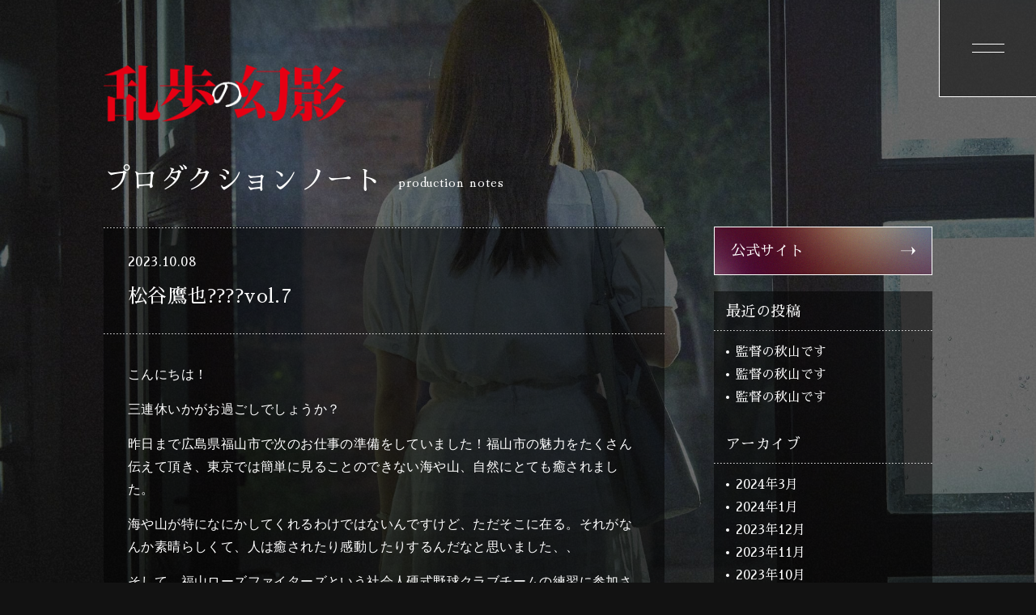

--- FILE ---
content_type: text/html; charset=UTF-8
request_url: https://rampo-genei-movie.com/production-notes/production-notes-2399/
body_size: 7403
content:
<!doctype html>
<html lang="ja">
<head>
<!-- Google tag (gtag.js) -->
<script async src="https://www.googletagmanager.com/gtag/js?id=G-0X4E9T58PD"></script>
<script>
  window.dataLayer = window.dataLayer || [];
  function gtag(){dataLayer.push(arguments);}
  gtag('js', new Date());

  gtag('config', 'G-0X4E9T58PD');
</script>
<meta charset="UTF-8">
<meta name="viewport" content="width=device-width,initial-scale=1">
<meta name="format-detection" content="telephone=no">
<meta property="og:site_name" content="映画『乱歩の幻影』｜公式サイト">
<meta property="og:locale" content="ja_JP">
<meta property="og:image" content="https://rampo-genei-movie.com/wp-content/themes/ranpo-no-genei/img/common/ogp.jpg">
<meta name="thumbnail" content="https://rampo-genei-movie.com/wp-content/themes/ranpo-no-genei/img/common/thumbnail.jpg">
<link rel="stylesheet" href="https://rampo-genei-movie.com/wp-content/themes/ranpo-no-genei/css/reset.css" type="text/css" media="all">
<script src="https://code.jquery.com/jquery-3.6.4.js" integrity="sha256-a9jBBRygX1Bh5lt8GZjXDzyOB+bWve9EiO7tROUtj/E=" crossorigin="anonymous"></script>
<link rel="preconnect" href="https://fonts.googleapis.com">
<link rel="preconnect" href="https://fonts.gstatic.com" crossorigin>
<link href="https://fonts.googleapis.com/css2?family=Hina+Mincho&family=Sawarabi+Mincho&display=swap" rel="stylesheet">

<title>松谷鷹也????vol.7｜映画『乱歩の幻影』</title>
<meta name="description" content="<p>こんにちは！ 三連休いかがお過ごしでしょうか？ 昨日まで広島県福山市で次のお仕事の準備をしていました！福山市の魅力をたくさん伝えて頂き、東京では簡単に見ることのできない海や山、自然にとても癒されました。 海や山が特になに [&hellip;]</p>
">
<meta name="keywords" content="乱歩の幻影,江戸川乱歩,結城モエ,高橋克典,常盤貴子,島田荘司">
<meta property="og:url" content="https://rampo-genei-movie.com/production-notes/production-notes-2399/">
<meta property="og:title" content="松谷鷹也????vol.7｜映画『乱歩の幻影』公式サイト">
<meta property="og:description" content="<p>こんにちは！ 三連休いかがお過ごしでしょうか？ 昨日まで広島県福山市で次のお仕事の準備をしていました！福山市の魅力をたくさん伝えて頂き、東京では簡単に見ることのできない海や山、自然にとても癒されました。 海や山が特になに [&hellip;]</p>
">
<meta property="og:type" content="article">
<link rel="canonical" href="https://rampo-genei-movie.com/production-notes/production-notes-2399/">
<link rel="stylesheet" href="https://rampo-genei-movie.com/wp-content/themes/ranpo-no-genei/css/news.css" type="text/css" media="all">
    
    
<link rel="icon" href="https://rampo-genei-movie.com/wp-content/themes/ranpo-no-genei/img/common/logo16.ico" sizes="16x16" type="image/ico"> 
<link rel="icon" href="https://rampo-genei-movie.com/wp-content/themes/ranpo-no-genei/img/common/logo32.ico" sizes="32x32" type="image/ico">  
<link rel="icon" href="https://rampo-genei-movie.com/wp-content/themes/ranpo-no-genei/img/common/logo48.ico" sizes="48x48" type="image/ico"> 
<link rel="icon" href="https://rampo-genei-movie.com/wp-content/themes/ranpo-no-genei/img/common/logo64.ico" sizes="64x64" type="image/ico">
<link rel="alternate" type="application/rss+xml" title="映画『乱歩の幻影』公式サイト &raquo; フィード" href="https://rampo-genei-movie.com/feed/" />
<link rel="alternate" type="application/rss+xml" title="映画『乱歩の幻影』公式サイト &raquo; コメントフィード" href="https://rampo-genei-movie.com/comments/feed/" />
<link rel='stylesheet' id='wp-block-library-css' href='https://rampo-genei-movie.com/wp-includes/css/dist/block-library/style.min.css?ver=6.5.3' media='all' />
<link rel='stylesheet' id='classic-theme-styles-css' href='https://rampo-genei-movie.com/wp-includes/css/classic-themes.min.css?ver=6.5.3' media='all' />
<style id='global-styles-inline-css'>
body{--wp--preset--color--black: #000000;--wp--preset--color--cyan-bluish-gray: #abb8c3;--wp--preset--color--white: #ffffff;--wp--preset--color--pale-pink: #f78da7;--wp--preset--color--vivid-red: #cf2e2e;--wp--preset--color--luminous-vivid-orange: #ff6900;--wp--preset--color--luminous-vivid-amber: #fcb900;--wp--preset--color--light-green-cyan: #7bdcb5;--wp--preset--color--vivid-green-cyan: #00d084;--wp--preset--color--pale-cyan-blue: #8ed1fc;--wp--preset--color--vivid-cyan-blue: #0693e3;--wp--preset--color--vivid-purple: #9b51e0;--wp--preset--gradient--vivid-cyan-blue-to-vivid-purple: linear-gradient(135deg,rgba(6,147,227,1) 0%,rgb(155,81,224) 100%);--wp--preset--gradient--light-green-cyan-to-vivid-green-cyan: linear-gradient(135deg,rgb(122,220,180) 0%,rgb(0,208,130) 100%);--wp--preset--gradient--luminous-vivid-amber-to-luminous-vivid-orange: linear-gradient(135deg,rgba(252,185,0,1) 0%,rgba(255,105,0,1) 100%);--wp--preset--gradient--luminous-vivid-orange-to-vivid-red: linear-gradient(135deg,rgba(255,105,0,1) 0%,rgb(207,46,46) 100%);--wp--preset--gradient--very-light-gray-to-cyan-bluish-gray: linear-gradient(135deg,rgb(238,238,238) 0%,rgb(169,184,195) 100%);--wp--preset--gradient--cool-to-warm-spectrum: linear-gradient(135deg,rgb(74,234,220) 0%,rgb(151,120,209) 20%,rgb(207,42,186) 40%,rgb(238,44,130) 60%,rgb(251,105,98) 80%,rgb(254,248,76) 100%);--wp--preset--gradient--blush-light-purple: linear-gradient(135deg,rgb(255,206,236) 0%,rgb(152,150,240) 100%);--wp--preset--gradient--blush-bordeaux: linear-gradient(135deg,rgb(254,205,165) 0%,rgb(254,45,45) 50%,rgb(107,0,62) 100%);--wp--preset--gradient--luminous-dusk: linear-gradient(135deg,rgb(255,203,112) 0%,rgb(199,81,192) 50%,rgb(65,88,208) 100%);--wp--preset--gradient--pale-ocean: linear-gradient(135deg,rgb(255,245,203) 0%,rgb(182,227,212) 50%,rgb(51,167,181) 100%);--wp--preset--gradient--electric-grass: linear-gradient(135deg,rgb(202,248,128) 0%,rgb(113,206,126) 100%);--wp--preset--gradient--midnight: linear-gradient(135deg,rgb(2,3,129) 0%,rgb(40,116,252) 100%);--wp--preset--font-size--small: 13px;--wp--preset--font-size--medium: 20px;--wp--preset--font-size--large: 36px;--wp--preset--font-size--x-large: 42px;--wp--preset--spacing--20: 0.44rem;--wp--preset--spacing--30: 0.67rem;--wp--preset--spacing--40: 1rem;--wp--preset--spacing--50: 1.5rem;--wp--preset--spacing--60: 2.25rem;--wp--preset--spacing--70: 3.38rem;--wp--preset--spacing--80: 5.06rem;--wp--preset--shadow--natural: 6px 6px 9px rgba(0, 0, 0, 0.2);--wp--preset--shadow--deep: 12px 12px 50px rgba(0, 0, 0, 0.4);--wp--preset--shadow--sharp: 6px 6px 0px rgba(0, 0, 0, 0.2);--wp--preset--shadow--outlined: 6px 6px 0px -3px rgba(255, 255, 255, 1), 6px 6px rgba(0, 0, 0, 1);--wp--preset--shadow--crisp: 6px 6px 0px rgba(0, 0, 0, 1);}:where(.is-layout-flex){gap: 0.5em;}:where(.is-layout-grid){gap: 0.5em;}body .is-layout-flex{display: flex;}body .is-layout-flex{flex-wrap: wrap;align-items: center;}body .is-layout-flex > *{margin: 0;}body .is-layout-grid{display: grid;}body .is-layout-grid > *{margin: 0;}:where(.wp-block-columns.is-layout-flex){gap: 2em;}:where(.wp-block-columns.is-layout-grid){gap: 2em;}:where(.wp-block-post-template.is-layout-flex){gap: 1.25em;}:where(.wp-block-post-template.is-layout-grid){gap: 1.25em;}.has-black-color{color: var(--wp--preset--color--black) !important;}.has-cyan-bluish-gray-color{color: var(--wp--preset--color--cyan-bluish-gray) !important;}.has-white-color{color: var(--wp--preset--color--white) !important;}.has-pale-pink-color{color: var(--wp--preset--color--pale-pink) !important;}.has-vivid-red-color{color: var(--wp--preset--color--vivid-red) !important;}.has-luminous-vivid-orange-color{color: var(--wp--preset--color--luminous-vivid-orange) !important;}.has-luminous-vivid-amber-color{color: var(--wp--preset--color--luminous-vivid-amber) !important;}.has-light-green-cyan-color{color: var(--wp--preset--color--light-green-cyan) !important;}.has-vivid-green-cyan-color{color: var(--wp--preset--color--vivid-green-cyan) !important;}.has-pale-cyan-blue-color{color: var(--wp--preset--color--pale-cyan-blue) !important;}.has-vivid-cyan-blue-color{color: var(--wp--preset--color--vivid-cyan-blue) !important;}.has-vivid-purple-color{color: var(--wp--preset--color--vivid-purple) !important;}.has-black-background-color{background-color: var(--wp--preset--color--black) !important;}.has-cyan-bluish-gray-background-color{background-color: var(--wp--preset--color--cyan-bluish-gray) !important;}.has-white-background-color{background-color: var(--wp--preset--color--white) !important;}.has-pale-pink-background-color{background-color: var(--wp--preset--color--pale-pink) !important;}.has-vivid-red-background-color{background-color: var(--wp--preset--color--vivid-red) !important;}.has-luminous-vivid-orange-background-color{background-color: var(--wp--preset--color--luminous-vivid-orange) !important;}.has-luminous-vivid-amber-background-color{background-color: var(--wp--preset--color--luminous-vivid-amber) !important;}.has-light-green-cyan-background-color{background-color: var(--wp--preset--color--light-green-cyan) !important;}.has-vivid-green-cyan-background-color{background-color: var(--wp--preset--color--vivid-green-cyan) !important;}.has-pale-cyan-blue-background-color{background-color: var(--wp--preset--color--pale-cyan-blue) !important;}.has-vivid-cyan-blue-background-color{background-color: var(--wp--preset--color--vivid-cyan-blue) !important;}.has-vivid-purple-background-color{background-color: var(--wp--preset--color--vivid-purple) !important;}.has-black-border-color{border-color: var(--wp--preset--color--black) !important;}.has-cyan-bluish-gray-border-color{border-color: var(--wp--preset--color--cyan-bluish-gray) !important;}.has-white-border-color{border-color: var(--wp--preset--color--white) !important;}.has-pale-pink-border-color{border-color: var(--wp--preset--color--pale-pink) !important;}.has-vivid-red-border-color{border-color: var(--wp--preset--color--vivid-red) !important;}.has-luminous-vivid-orange-border-color{border-color: var(--wp--preset--color--luminous-vivid-orange) !important;}.has-luminous-vivid-amber-border-color{border-color: var(--wp--preset--color--luminous-vivid-amber) !important;}.has-light-green-cyan-border-color{border-color: var(--wp--preset--color--light-green-cyan) !important;}.has-vivid-green-cyan-border-color{border-color: var(--wp--preset--color--vivid-green-cyan) !important;}.has-pale-cyan-blue-border-color{border-color: var(--wp--preset--color--pale-cyan-blue) !important;}.has-vivid-cyan-blue-border-color{border-color: var(--wp--preset--color--vivid-cyan-blue) !important;}.has-vivid-purple-border-color{border-color: var(--wp--preset--color--vivid-purple) !important;}.has-vivid-cyan-blue-to-vivid-purple-gradient-background{background: var(--wp--preset--gradient--vivid-cyan-blue-to-vivid-purple) !important;}.has-light-green-cyan-to-vivid-green-cyan-gradient-background{background: var(--wp--preset--gradient--light-green-cyan-to-vivid-green-cyan) !important;}.has-luminous-vivid-amber-to-luminous-vivid-orange-gradient-background{background: var(--wp--preset--gradient--luminous-vivid-amber-to-luminous-vivid-orange) !important;}.has-luminous-vivid-orange-to-vivid-red-gradient-background{background: var(--wp--preset--gradient--luminous-vivid-orange-to-vivid-red) !important;}.has-very-light-gray-to-cyan-bluish-gray-gradient-background{background: var(--wp--preset--gradient--very-light-gray-to-cyan-bluish-gray) !important;}.has-cool-to-warm-spectrum-gradient-background{background: var(--wp--preset--gradient--cool-to-warm-spectrum) !important;}.has-blush-light-purple-gradient-background{background: var(--wp--preset--gradient--blush-light-purple) !important;}.has-blush-bordeaux-gradient-background{background: var(--wp--preset--gradient--blush-bordeaux) !important;}.has-luminous-dusk-gradient-background{background: var(--wp--preset--gradient--luminous-dusk) !important;}.has-pale-ocean-gradient-background{background: var(--wp--preset--gradient--pale-ocean) !important;}.has-electric-grass-gradient-background{background: var(--wp--preset--gradient--electric-grass) !important;}.has-midnight-gradient-background{background: var(--wp--preset--gradient--midnight) !important;}.has-small-font-size{font-size: var(--wp--preset--font-size--small) !important;}.has-medium-font-size{font-size: var(--wp--preset--font-size--medium) !important;}.has-large-font-size{font-size: var(--wp--preset--font-size--large) !important;}.has-x-large-font-size{font-size: var(--wp--preset--font-size--x-large) !important;}
.wp-block-navigation a:where(:not(.wp-element-button)){color: inherit;}
:where(.wp-block-post-template.is-layout-flex){gap: 1.25em;}:where(.wp-block-post-template.is-layout-grid){gap: 1.25em;}
:where(.wp-block-columns.is-layout-flex){gap: 2em;}:where(.wp-block-columns.is-layout-grid){gap: 2em;}
.wp-block-pullquote{font-size: 1.5em;line-height: 1.6;}
</style>
<link rel='stylesheet' id='ranpo-no-genei-style-css' href='https://rampo-genei-movie.com/wp-content/themes/ranpo-no-genei/style.css?ver=1.0.0' media='all' />
<link rel="https://api.w.org/" href="https://rampo-genei-movie.com/wp-json/" /><link rel="alternate" type="application/json" href="https://rampo-genei-movie.com/wp-json/wp/v2/production-notes/2399" /><link rel="alternate" type="application/json+oembed" href="https://rampo-genei-movie.com/wp-json/oembed/1.0/embed?url=https%3A%2F%2Frampo-genei-movie.com%2Fproduction-notes%2Fproduction-notes-2399%2F" />
<link rel="alternate" type="text/xml+oembed" href="https://rampo-genei-movie.com/wp-json/oembed/1.0/embed?url=https%3A%2F%2Frampo-genei-movie.com%2Fproduction-notes%2Fproduction-notes-2399%2F&#038;format=xml" />
<script type="application/ld+json">
    {
      "@context" : "https://schema.org",
      "@type" : "WebSite",
      "name" : "映画『乱歩の幻影』",
      "alternateName": ["乱歩の幻影", "映画『乱歩の幻影』公式サイト"],
      "url" : "https://rampo-genei-movie.com/"
    }
</script>
</head>
<body class="production-notes-template-default single single-production-notes postid-2399">
    <div id="bl_loading">
        <div id="bl_loadingPercentWrap"><span id="bl_loadingPercentNumber"></span>%</div>
        <div id="bl_loadingGaugeWrap"><span id="bl_loadingGaugeMeter"></span></div>
    </div>
    <header class="hamburgerMenu">
        <div class="hamburgerMenuBtn">
            <button class="menutrigger">
                <span></span>
                <span></span>
            </button>
        </div>
        <div class="menuContents">
            <nav class="inner">
                <ul class="menuList">
                    <li><a href="https://rampo-genei-movie.com#top"><span>トップページ</span><span class="HinaMincho">top</span></a></li>
                    <li><a href="https://rampo-genei-movie.com#theater"><span>上映劇場</span><span class="HinaMincho">screening theater</span></a></li>
                    <li><a href="https://rampo-genei-movie.com#trailer"><span>ティザー予告</span><span class="HinaMincho">teaser</span></a></li>
                    <li><a href="https://rampo-genei-movie.com#information"><span>お知らせ</span><span class="HinaMincho">information</span></a></li>
                    <li><a href="https://rampo-genei-movie.com#introduction"><span>作品紹介</span><span class="HinaMincho">introduction</span></a></li>
                    <li><a href="https://rampo-genei-movie.com#story"><span>ストーリー</span><span class="HinaMincho">story</span></a></li>
                    <li><a href="https://rampo-genei-movie.com#cast"><span>キャスト</span><span class="HinaMincho">cast</span></a></li>
                    <li><a href="https://rampo-genei-movie.com#staff"><span>スタッフ</span><span class="HinaMincho">staff</span></a></li>
                    <li><a href="https://rampo-genei-movie.com#sponsorship"><span>協賛</span><span class="HinaMincho">sponsorship</span></a></li>
                </ul>
                <div class="sns">
                    <a href="https://www.instagram.com/ramponogenei_movie/" target="_blank"><img src="https://rampo-genei-movie.com/wp-content/themes/ranpo-no-genei/img/top/instagram.png" alt=""></a>
                    <a href="https://twitter.com/rampo_movie" target="_blank"><img src="https://rampo-genei-movie.com/wp-content/themes/ranpo-no-genei/img/top/twitter.png" alt=""></a>
                </div>
            </nav>
        </div>
    </header>
    <!--<header class="hamburgerMenu">
        <div class="hamburgerMenuBtn">
            <button class="menutrigger">
                <span></span>
                <span></span>
            </button>
        </div>
        <div class="menuContents">
            <nav class="inner">
                <ul class="menuList">
                    <li><a href="https://rampo-genei-movie.com#top"><span>トップページ</span><span class="HinaMincho">top</span></a></li>
                    <li><a href="https://rampo-genei-movie.com#trailer"><span>予告編</span><span class="HinaMincho">trailer</span></a></li>
                    <li><a href="https://rampo-genei-movie.com#information"><span>お知らせ</span><span class="HinaMincho">information</span></a></li>
                    <li><a href="https://rampo-genei-movie.com#introduction"><span>作品紹介</span><span class="HinaMincho">introduction</span></a></li>
                    <li><a href="https://rampo-genei-movie.com#story"><span>ストーリー</span><span class="HinaMincho">story</span></a></li>
                    <li><a href="https://rampo-genei-movie.com#cast"><span>キャスト</span><span class="HinaMincho">cast</span></a></li>
                    <li><a href="https://rampo-genei-movie.com#staff"><span>スタッフ</span><span class="HinaMincho">staff</span></a></li>
                    <li><a href="#" target="_blank"><span>劇場情報</span><span class="HinaMincho">theater</span></a></li>
                    <li><a href="https://rampo-genei-movie.com#sponsorship"><span>協賛</span><span class="HinaMincho">sponsorship</span></a></li>
                </ul>
                <div class="sns">
                    <a href="https://www.instagram.com/ramponogenei_movie/" target="_blank"><img src="https://rampo-genei-movie.com/wp-content/themes/ranpo-no-genei/img/top/instagram.png" alt=""></a>
                    <a href="https://twitter.com/rampo_movie" target="_blank"><img src="https://rampo-genei-movie.com/wp-content/themes/ranpo-no-genei/img/top/twitter.png" alt=""></a>
                </div>
            </nav>
        </div>
    </header>-->    <div class="wrapper production">
        <div class="newsHead">
            <h1><a href="https://rampo-genei-movie.com"><img src="https://rampo-genei-movie.com/wp-content/themes/ranpo-no-genei/img/common/logo.png" alt="映画『乱歩の幻影』公式ロゴ"></a></h1>
            <div class="pageTitle">
                <h2>プロダクションノート</h2>
                <p class="HinaMincho">production notes</p>
            </div>
        </div>
        <div class="listColumn">
            <main id="primary" class="site-main">

                
<article id="post-2399" class="article">
    <div class="entryHead">
        <div>
            <p class="entryDate">2023.10.08</p>
        </div>
        <h3 class="entryTitle">松谷鷹也????vol.7</h3>    </div>
	<div class="entryContent Gothic">
		
<p>こんにちは！</p>



<p>三連休いかがお過ごしでしょうか？</p>



<p>昨日まで広島県福山市で次のお仕事の準備をしていました！福山市の魅力をたくさん伝えて頂き、東京では簡単に見ることのできない海や山、自然にとても癒されました。</p>



<p>海や山が特になにかしてくれるわけではないんですけど、ただそこに在る。それがなんか素晴らしくて、人は癒されたり感動したりするんだなと思いました、、</p>



<p>そして、福山ローズファイターズという社会人硬式野球クラブチームの練習に参加させて頂きました。</p>



<p>10年ぶりのフリーバッティング、懐かしかったし楽しかった。野球って素晴らしいなと。</p>



<p>着々と時間は前に流れていきますが、過去があって今がある。</p>



<p>今を大事に過ごして生きたいと強く感じました。</p>



<p>映画のことはまた今度話しますね笑</p>



<p></p>



<figure class="wp-block-image size-large"><img fetchpriority="high" decoding="async" width="1024" height="768" src="https://rampo-genei-movie.com/wp-content/uploads/2023/10/IMG_2366-1024x768.jpeg" alt="" class="wp-image-2401" srcset="https://rampo-genei-movie.com/wp-content/uploads/2023/10/IMG_2366-1024x768.jpeg 1024w, https://rampo-genei-movie.com/wp-content/uploads/2023/10/IMG_2366-300x225.jpeg 300w, https://rampo-genei-movie.com/wp-content/uploads/2023/10/IMG_2366-768x576.jpeg 768w, https://rampo-genei-movie.com/wp-content/uploads/2023/10/IMG_2366-1536x1152.jpeg 1536w, https://rampo-genei-movie.com/wp-content/uploads/2023/10/IMG_2366-2048x1536.jpeg 2048w" sizes="(max-width: 1024px) 100vw, 1024px" /></figure>



<p></p>



<p></p>



<p></p>



<p></p>
	</div><!-- .entry-content -->
</article><!-- #post-2399 -->
<a href="https://rampo-genei-movie.com/production-notes/" class="backToList">一覧に戻る</a>
            </main>
            <aside id="secondary" class="widget-area">
    <a class="officialSite" href="https://rampo-genei-movie.com">公式サイト</a>
    <div class="sideMenu">
        <div class="sideList">
            <p>最近の投稿</p>
            <ul>
                            <li>
                    <a href="https://rampo-genei-movie.com/production-notes/production-notes-2647/">監督の秋山です</a>
                </li>
                            <li>
                    <a href="https://rampo-genei-movie.com/production-notes/production-notes-2643/">監督の秋山です</a>
                </li>
                            <li>
                    <a href="https://rampo-genei-movie.com/production-notes/production-notes-2641/">監督の秋山です</a>
                </li>
                        </ul>        
        </div>
        <div class="sideList">
            <p>アーカイブ</p>
            <ul>
              	<li><a href='https://rampo-genei-movie.com/news/2024/03/?post_type=production-notes'>2024年3月</a></li>
	<li><a href='https://rampo-genei-movie.com/news/2024/01/?post_type=production-notes'>2024年1月</a></li>
	<li><a href='https://rampo-genei-movie.com/news/2023/12/?post_type=production-notes'>2023年12月</a></li>
	<li><a href='https://rampo-genei-movie.com/news/2023/11/?post_type=production-notes'>2023年11月</a></li>
	<li><a href='https://rampo-genei-movie.com/news/2023/10/?post_type=production-notes'>2023年10月</a></li>
	<li><a href='https://rampo-genei-movie.com/news/2023/09/?post_type=production-notes'>2023年9月</a></li>
	<li><a href='https://rampo-genei-movie.com/news/2023/08/?post_type=production-notes'>2023年8月</a></li>
            </ul>
        </div>
    </div>
</aside>
        </div>
        <p class="copyright">©2024乱歩の幻影製作委員会</p>
    </div>
<script src="https://rampo-genei-movie.com/wp-content/themes/ranpo-no-genei/js/navigation.js?ver=1.0.0" id="ranpo-no-genei-navigation-js"></script>
<script>
'use strict';

// ローディング画面
const images = document.getElementsByTagName('img'); // ページ内のimgタグを取得
const loadingArea = document.getElementById('bl_loading'); // ローディング画面全体
const percentNumber = document.getElementById('bl_loadingPercentNumber'); // ●%の●部分
const loadingGauge = document.getElementById('bl_loadingGaugeMeter'); // リアルタイムで読み込まれるゲージ部分
let imgCounting = 0;
let baseCounting = 0;
const gaugeWidth = 100; // ゲージの全体幅
let current;

// 画像の読み込み
for (let i = 0; i < images.length; i++) {
  const img = new Image(); // 新たなimg要素を作成
  // 画像読み込み完了したとき
  img.onload = function() {
    imgCounting += 1;
  }
  // 画像読み込み失敗したとき
  img.onerror = function() {
    imgCounting += 1;
  }
  img.src = images[i].src; // ソースのパスを設定
};

// setIntervalを使って一定時間ごとに処理を繰り返す
const nowLoading = setInterval(function () {
  // baseCountingがimgCountingより大きくならない条件の場合に処理を実行させる。2回目以降にページを読み込んだ時に画像の読み込み履歴が残っている関係で、ローディング画面の表示が速く終わってしまうため、その対策として条件をつけている。
  if(baseCounting <= imgCounting) {
    // リアルタイムで読み込んでいるパーセントを取得
    current = Math.floor(baseCounting / images.length * 100);
    // ●%の●部分に数字を置き換える
    percentNumber.innerHTML = current;
    // リアルタイムで読み込まれるゲージ部分を反映させる
    loadingGauge.style.width = Math.floor(gaugeWidth / 100 * current) + '%';
    baseCounting += 1;

    // 全て読み込んだ時
    if (baseCounting === images.length) {
      setTimeout(function() {
        // ローディング画面全体の非表示
        loadingArea.classList.add('none');
        // ローディングの終了
        clearInterval(nowLoading);
      }, 300);
    }
  }
}, 50);
</script>
<script>
    window.addEventListener('load', function(){
        $('.mainVisual .logo img').addClass('appear');
    }, false);
</script>
<script>
    $(function(){
      $('.menutrigger').on('click', function(){
        $('.menutrigger').toggleClass('active');
        $('.menuContents').toggleClass('active');
      });
    }());
</script>
<script>
    window.addEventListener("scroll", function () {
  const header = document.querySelector(".hamburgerMenu");
  header.classList.toggle("scrolled", window.scrollY > 100);
    });
</script>
<script>
    $('.menuList li a[href]').on('click', function(event) {
        $('.menutrigger').trigger('click');
    });
</script>
<script>
$(function() {
	$(".tabBtn>p").on("click", function() {
		var index = $('.tabBtn>p').index(this);

		$('.youtubeWrapper').css('display','none');
		$('.youtubeWrapper').eq(index).css('display','block');

		$('.tabBtn>p').removeClass('active');
		$(this).addClass('active');
	});
});
</script>
<script>
    $(window).scroll(function () {
      $('.img_fade').each(function(){
        var position = $(this).offset().top;
        var scroll = $(window).scrollTop();
        var windowHeight = $(window).height();
        if (scroll > position - windowHeight){
          $(this).addClass('appear');
        }
      });
    });    

    $(window).scroll(function () {
      $('.fade').each(function(){
        var position = $(this).offset().top;
        var scroll = $(window).scrollTop();
        var windowHeight = $(window).height();
        if (scroll > position - windowHeight){
          $(this).addClass('appear');
        }
      });
    });    
</script>
<script>
'use strict';
{
    // body要素を取得
    const body = document.getElementsByTagName('body')[0];
    console.log(body);
    // Modal Openボタンを取得
    const btn = document.querySelectorAll('.castBox');
    console.log(btn);
    // モーダルの背景を取得
    const modalBack = document.querySelector('.modalBg');
    console.log(modalBack);
    // モーダルを取得
    const modal = document.querySelectorAll('.modal');
    console.log(modal);
    // ✕ボタンを取得
    const closeBtn = document.querySelector('.modalClose');
    console.log(closeBtn);
    
  // イベントを付加
  // モーダルを表示
  for (let i = 0; i < btn.length; i++) {
    // ボタンをクリック
    function addOpen(e) {
      e.preventDefault();
      body.classList.add('open');
      modalBack.classList.add('open');
      modal[i].classList.add('open');
    }
    btn[i].addEventListener('click', addOpen);
  }

  closeBtn.addEventListener('click', function() {
    body.classList.remove('open');
    modalBack.classList.remove('open');
    for (let i = 0; i < modal.length; i++) {
      modal[i].classList.remove('open');
    }
  });
}
</script>
<script>
'use strict';
{
    // body要素を取得
    const body = document.getElementsByTagName('body')[0];
    console.log(body);
    // Modal Openボタンを取得
    const btn = document.querySelectorAll('.staffModalBtn');
    console.log(btn);
    // モーダルの背景を取得
    const modalBack = document.querySelector('.staffModalBg');
    console.log(modalBack);
    // モーダルを取得
    const modal = document.querySelectorAll('.staffModal');
    console.log(modal);
    // ✕ボタンを取得
    const closeBtn = document.querySelector('.staffModalClose');
    console.log(closeBtn);
    
  // イベントを付加
  // モーダルを表示
  for (let i = 0; i < btn.length; i++) {
    // ボタンをクリック
    function addOpen(e) {
      e.preventDefault();
      body.classList.add('open');
      modalBack.classList.add('open');
      modal[i].classList.add('open');
    }
    btn[i].addEventListener('click', addOpen);
  }

  closeBtn.addEventListener('click', function() {
    body.classList.remove('open');
    modalBack.classList.remove('open');
    for (let i = 0; i < modal.length; i++) {
      modal[i].classList.remove('open');
    }
  });
}
</script>
</body>
</html>


--- FILE ---
content_type: text/css
request_url: https://rampo-genei-movie.com/wp-content/themes/ranpo-no-genei/css/news.css
body_size: 2403
content:
/* お知らせページ・プロダクションノート 共通 */
body{
    background-color: #121212;
    overflow-y: scroll;
    width: 100%;
}
.Gothic{
    font-family: "Hiragino Kaku Gothic ProN", "Hiragino Sans", "Yu Gothic", "游ゴシック", YuGothic, Meiryo, sans-serif;
    font-weight:500;
}
figure, picture{
    max-width: 100%;
}
.wrapper{
    background-attachment: fixed;
    background-image: url("../img/news/news_bg.jpg");
    background-position: bottom center;
    background-repeat: no-repeat;
    background-size: cover;
    color: #fff;
    width: 100%;
    min-height: 100vh;
    padding-top: 10rem;
    padding-bottom: 5rem;
}
.wrapper.production{
    background-image: url("../img/news/production_bg.jpg");
}
.copyright {
    font-size: 12px;
    text-align: center;
}
.wrapper .newsHead{
    width: 80%;
    max-width: 1400px;
    margin: 0 auto;
    margin-bottom: 40px;
}
.wrapper .newsHead h1{
    width: 300px;
    margin-bottom: 7rem;
}
.wrapper .newsHead h1 a{
    display: block;
}
.wrapper .newsHead .pageTitle{
    font-size: 34px;
    line-height: 1em;
    display: flex;
    align-items: flex-end;
}
.wrapper .newsHead .pageTitle p{
    font-size: 18px;
    display: inline-block;
    padding-left: 20px;
}
.listColumn{
    width: 80%;
    max-width: 1400px;
    margin: 0 auto;
    display: flex;
    margin-bottom: 6rem;
}
.listColumn main{
    width: calc(100% - 270px);
    padding-right: 6%;
}
.listColumn aside{
    width: 270px;
} 
.officialSite{
    display: block;
    line-height: 1em;
    font-size: 18px;
    color: #fff;
    border: solid 1px #fff;
    padding: 20px;
    background: url(../img/top/cast_name_bg.jpg)center/cover no-repeat;
    position: relative;
    margin-bottom: 20px;
}
.officialSite:hover{
    opacity: .7;
}
.officialSite::before{
    content: '';
    width: 18px;
    height: 18px;
    position: absolute;
    right: 20px;
    top: 50%;
    transform: translateY(-50%);
    background: url(../img/top/arrow_white.png)center/100% auto no-repeat;
    transition: .35s;
}
.officialSite:hover::before{
    right: 15px;
}
.sideMenu{
    background-color: rgba(0,0,0,0.5);
    color: #fff;
    line-height: 1.3em;
}
.sideMenu a{
    color: #fff;
    line-height: 1.3em;
    display: block;
    padding-bottom: 8px;
    padding-left: 12px;
    position: relative;
}
.sideMenu a:hover{
    opacity: .6;
}
.sideMenu a::before{
    content: '';
    position: absolute;
    left: 0;
    top: 8px;
    width: 4px;
    height: 4px;
    border-radius: 50%;
    background-color: #fff;
}
.sideMenu p{
    font-size: 18px;
    padding: 15px;
    position: relative;
}
.sideMenu p::before{
    content: "";
    position: absolute;
    bottom: 0;
    left: 0;
    width: 100%;
    height: 3px;
    background: url(../img/news/dot_white.svg)left center/4px auto repeat-x;
}
.sideList ul{
    padding: 15px;
}
.newsMain article .entry a{
    background-color: rgba(0,0,0,0.5);
    color: #fff;
    position: relative;
    padding: 26px 24px;
    display: flex;
    line-height: 1.5em;
    align-items: flex-start;
}
.newsMain article .entry a:hover{
    opacity: .5;
}
.newsMain article .entry a::before{
    content: "";
    position: absolute;
    bottom: 0;
    left: 0;
    width: 100%;
    height: 3px;
    background: url(../img/news/dot_white.svg)left center/4px auto repeat-x;
}
.newsMain article:first-of-type .entry a::after{
    content: "";
    position: absolute;
    top: 0;
    left: 0;
    width: 100%;
    height: 3px;
    background: url(../img/news/dot_white.svg)left center/4px auto repeat-x;
}
.newsMain article .entry a div{
    width: 240px;
    display: flex;
    align-items: center;
}
.entryCategory{
    font-size: 14px;
    text-align: center;
    width: 90px;
    background-color: #fff;
    border: solid 1px #121212;
    letter-spacing: 0;
    line-height: 1em;
    height: fit-content;
    padding-top: 1px;
    margin-left: 30px;
    color: #121212;
}
.newsMain article .entry a h3{
    width: calc(100% - 240px);
    font-size: 18px;
}
.pagination{
    margin-top: 25px;
}
.pagination .nav-links{
    display: flex;
    justify-content: center;
    align-items: center;
}
.pagination a{
    color: #fff;
}
.pagination a:hover{
    opacity: .6;
}
.pagination .page-numbers{
    font-size: 18px;
    display: block;
    padding: 0 5px;
    margin: 0 5px;
}
.pagination .page-numbers.current{
    background-color: rgba(255,255,255,0.5);
    color: #121212;
    border: solid 1px #fff;
}
article.article{
    background-color: rgba(0,0,0,0.5);
    color: #fff;
}
article.article .entryHead{
    padding: 30px;
    position: relative;
}
article.article .entryHead::before{
    content: "";
    position: absolute;
    bottom: 0;
    left: 0;
    width: 100%;
    height: 3px;
    background: url(../img/news/dot_white.svg)left center/4px auto repeat-x;
}
article.article .entryHead::after{
    content: "";
    position: absolute;
    top: 0;
    left: 0;
    width: 100%;
    height: 3px;
    background: url(../img/news/dot_white.svg)left center/4px auto repeat-x;
}
article.article .entryHead div{
    display: flex;
    align-items: center;
    margin-bottom: 10px;
}
article.article .entryHead div .entryCategory{
    margin-left: 2rem;
}
article.article .entryTitle{
    font-size: 24px;
    line-height: 1.5em;
}
article.article .entryContent{
    color: #fff;
    font-size: 16px;
    padding: 35px 30px;
}
.backToList{
    position: relative;
    display: block;
    color: #fff;
    font-size: 18px;
    text-align: center;
    padding: 30px;
    background-color: rgba(0,0,0,0.5);
}
.backToList:hover{
    opacity: .5;
}
.backToList::before{
    content: "";
    position: absolute;
    bottom: 0;
    left: 0;
    width: 100%;
    height: 3px;
    background: url(../img/news/dot_white.svg)left center/4px auto repeat-x;
}
.backToList::after{
    content: "";
    position: absolute;
    top: 0;
    left: 0;
    width: 100%;
    height: 3px;
    background: url(../img/news/dot_white.svg)left center/4px auto repeat-x;
}
article.article .entryContent p{
    padding-bottom: 15px;
}
.newsMain .pageCategory{
    font-size: 22px;
    padding-bottom: 20px;
}
article.article .entryContent p strong{
    font-weight: bold;
}
.has-large-font-size{
    line-height: 1.8em;
}
.has-x-large-font-size{
    line-height: 1.8em;
}
article.article .entryContent p em{
    font-style: italic;
}
article.article .entryContent p a{
    color: #fff;
    border-bottom: solid 1px #fff;
}
article.article .entryContent a:hover{
    opacity: .6;
}
article.article .entryContent ul,article.article .entryContent ol{
    margin-bottom: 15px;
}
article.article .entryContent ul li{
    list-style: disc;
    margin-left: 1em;
    margin-bottom: 5px;
}
article.article .entryContent ol li{
    list-style: inherit;
    margin-left: 1.5em;
    margin-bottom: 5px;
}
.newsMain article.type-production-notes .entry a div{
    width: 140px;
    display: block;
}
.newsMain article.type-production-notes .entry a h3{
    width: calc(100% - 140px);
}
article.article .entryContent .wp-element-button{
    border: solid 1px #fff;
    display: block;
    padding: 15px;
    background-color: rgba(255,255,255,0.6);
    margin-bottom: 20px;
    font-weight: bold;
}
article.article .entryContent figure, picture{
    margin-bottom: 20px;
}


@media print, screen and (max-width: 1200px){
    .listColumn main {
        width: calc(100% - 220px);
        padding-right: 5%;
    }
    .listColumn aside {
        width: 220px;
    }
}


@media print, screen and (max-width: 1024px){
    .newsMain article .entry a{
        display: block;
    }
    .newsMain article .entry a div{
        margin-bottom: 10px;
    }
    .newsMain article .entry a h3{
        width: 100%;
    }
    .newsMain article.type-production-notes .entry a h3{
        width: 100%;
    }
    
}


@media print, screen and (max-width: 768px){
    .wrapper{
        background-image: none;
        padding-top: 26rem;
        padding-bottom: 12rem;
    }
    .wrapper.production{
        background-image: none;
    }
    .wrapper::before{
        background-image: url("../img/news/sp_news_bg.jpg");
        background-position: bottom center;
        background-repeat: no-repeat;
        background-size: cover;
        content: '';
        height: 100vh;
        left: 0;
        position: fixed;
        top: 0;
        width: 100%;
        z-index: -1;
    }
    .wrapper.production::before{
        background-image: url("../img/news/sp_production_bg.jpg");
    }
    .wrapper .newsHead{
        width: 100%;
        max-width: 700px;
        padding: 0 12rem;
        margin-bottom: 30px;
    }
    .wrapper .newsHead h1{
        width: 100%;
        max-width: 280px;
        margin-bottom: 30px;
    }
    .wrapper .newsHead .pageTitle{
        display: block;
        font-size: 28px;
    }
    .wrapper .newsHead .pageTitle p{
        line-height: 1em;
        padding-top: 5px;
        padding-left: 0;
    }
    .listColumn{
        display: block;
        width: 100%;
        max-width: 700px;
        padding: 0 12rem;
        margin-bottom: 12rem;
    }
    .listColumn main{
        width: 100%;
        padding-right: 0;
    }
    .listColumn aside{
        width: 100%;
        max-width: 360px;
        margin: 0 auto;
        margin-top: 15rem;
    }
    .newsMain article .entry a{
        padding: 20px 15px;
        line-height: 1.4em;
    }
    .newsMain article .entry a div{
        margin-bottom: 6px;
        font-size: 14px;
    }
    .newsMain article .entry a h3{
        font-size: 16px;
    }
    article.article .entryHead{
        padding: 20px 15px;
    }
    article.article .entryHead div{
        font-size: 14px;
        margin-bottom: 5px;
    }
    article.article .entryTitle{
        font-size: 20px;
    }
    article.article .entryContent{
        padding: 20px 15px;
    }
    article.article .entryContent p{
        padding-bottom: 10px;
    }
    .backToList{
        padding: 22px;
    }
    .entryCategory{
        margin-left: 12px;
    }
    
    
    
    
    
    
    
    
    
    
    
    
    

}

--- FILE ---
content_type: text/css
request_url: https://rampo-genei-movie.com/wp-content/themes/ranpo-no-genei/style.css?ver=1.0.0
body_size: 2552
content:
/*!
Theme Name: ranpo-no-genei
Theme URI: http://underscores.me/
Author: Underscores.me
Author URI: http://underscores.me/
Description: Description
Version: 1.0.0
Tested up to: 5.4
Requires PHP: 5.6
License: GNU General Public License v2 or later
License URI: LICENSE
Text Domain: ranpo-no-genei
Tags: custom-background, custom-logo, custom-menu, featured-images, threaded-comments, translation-ready

This theme, like WordPress, is licensed under the GPL.
Use it to make something cool, have fun, and share what you've learned.

ranpo-no-genei is based on Underscores https://underscores.me/, (C) 2012-2020 Automattic, Inc.
Underscores is distributed under the terms of the GNU GPL v2 or later.

Normalizing styles have been helped along thanks to the fine work of
Nicolas Gallagher and Jonathan Neal https://necolas.github.io/normalize.css/
*/

/*--------------------------------------------------------------
>>> TABLE OF CONTENTS:
----------------------------------------------------------------
# Generic
	- Normalize
	- Box sizing
# Base
	- Typography
	- Elements
	- Links
	- Forms
## Layouts
# Components
	- Navigation
	- Posts and pages
	- Comments
	- Widgets
	- Media
	- Captions
	- Galleries
# plugins
	- Jetpack infinite scroll
# Utilities
	- Accessibility
	- Alignments

--------------------------------------------------------------*/
/* 全ページ共通css */
#wpadminbar{
    display: none;
}
html{
    scroll-behavior: smooth;
    font-size: 62.5%;
    font-size: .625vw;
    margin-top: 0!important;
}
body{
    font-family: 'Sawarabi Mincho', "游明朝", YuMincho, "ヒラギノ明朝 ProN W3", "Hiragino Mincho ProN", "HG明朝E", "ＭＳ Ｐ明朝", "ＭＳ 明朝", serif;
    font-size: 16px;
    font-weight: 400;
    line-height: 1.8em;
    letter-spacing: .05rem;
    color: #121212;
    -webkit-font-smoothing: antialiased;
}
.YuMincho{
    font-family: "游明朝", YuMincho, "ヒラギノ明朝 ProN W3", "Hiragino Mincho ProN", "HG明朝E", "ＭＳ Ｐ明朝", "ＭＳ 明朝", serif;
    font-weight: 600;
    font-size: 15px;
    color: #000;
    line-height: 1.7em;
}
.HinaMincho{
    font-family: 'Hina Mincho', '游明朝', 'Yu Mincho', serif;
    font-weight: 500;
    letter-spacing: 1px;
}
*{
    box-sizing: border-box;
    word-break: break-all;
}
img{
    vertical-align: bottom;
    width: 100%;
    height: auto;
}
li{
    list-style: none;
}
a{
    cursor: pointer;
    text-decoration: none;
    color: #121212;
    letter-spacing: normal;
    line-height: 1em;
    transition: .3s ease-out;
}
figure,picture{
    overflow: hidden;
    display: block;
    height: fit-content;
    margin-bottom: 0;
}
.sp{
    display: none;
}


/* ==========================
  ローディング画面
========================== */
#bl_loading {
    position: fixed;
    top: 0;
    left: 0;
    width: 100%;
    height: 100%;
    background-color: #121212;
    color: #DB0310;
    font-size: 14px;
    display: flex;
    justify-content: center;
    align-items: center;
    flex-direction: column;
    transition: 0.3s;
    z-index: 100000;
}
#bl_loading.none{
    opacity: 0;
    pointer-events: none;
}
#bl_loadingPercentWrap {
    margin-bottom: 20px;
}
#bl_loadingGaugeWrap {
    width: 100%;
    height: 1px;
    background-color: #121212;
}
#bl_loadingGaugeMeter {
    width: 0;
    height: 1px;
    background-color: #DB0310;
    display: block;
}

/* ==========================
  コンテンツの中身
========================== */
.ly_inner {
    width: 100%;
    max-width: 1080px;
    margin: 100px auto;
    padding: 20px;
    background-color: #121212;
}
.ly_inner h2 {
    font-size: 150%;
    font-weight: bold;
    margin-bottom: 30px;
}
.md_imgblock {
    text-align: center;
}
.md_imgblock > * + * {
    margin-top: 10px;
}


/* ハンバーガーメニュー */
.hamburgerMenu{
    position: fixed;
    top: 0;
    right: 0;
    z-index: 10000;
    transition: .36s;
}
.hamburgerMenu .hamburgerMenuBtn{
    position: fixed;
    top: 0;
    right: 0;
    z-index: 10000;
    transition: .36s;
    background-color: transparent;
}
.hamburgerMenu .hamburgerMenuBtn .menutrigger{
    display: block;
    padding: 0;
    position: relative;
    width: 120px;
    height: 120px;
    background-color: rgba(0,0,0,0.5);
    border: none;
    border-bottom: solid 1px #fff;
    border-left: solid 1px #fff;
}
.hamburgerMenu .hamburgerMenuBtn .menutrigger span{
    background-color: #fff;
    position: absolute;
    left: 0;
    width: 40px;
    height: 1px;
    transition: .36s;
}
.hamburgerMenu .hamburgerMenuBtn .menutrigger span:nth-of-type(1){
    top: 54px;
    left: 40px;
}
.hamburgerMenu .hamburgerMenuBtn .menutrigger span:nth-of-type(2){
    bottom: 54px;
    left: 40px;
}
.hamburgerMenu .hamburgerMenuBtn .menutrigger.active span:nth-of-type(1){
    -webkit-transform: translateY(5px) rotate(-45deg);
    transform: translateY(5px) rotate(-45deg);
}
.hamburgerMenu .hamburgerMenuBtn .menutrigger.active span:nth-of-type(2){
    -webkit-transform: translateY(-5px) rotate(45deg);
    transform: translateY(-5px) rotate(45deg);
}
.hamburgerMenu .menuContents{
    opacity: 0;
    pointer-events: none;
    transition: .36s ease-out;
    display: flex;
    align-items: center;
    justify-content: center;
    box-sizing: border-box;
    position: fixed;
    left: 0;
    top: 0;
    width: 100%;
    height: 100%;
    padding: 0;
    background-color: rgba(17,17,17,0.98);
    overflow: hidden;
    -webkit-overflow-scrolling: touch;
    z-index: 9000;
}
.hamburgerMenu .menuContents.active{
    opacity: 1;
    pointer-events: all;
}
.hamburgerMenu .menuContents .inner .menuList{
    display: block;
    width: fit-content;
    margin: 0 auto;
    margin-bottom: 4rem;
}
.hamburgerMenu .menuContents .inner .menuList li{
    margin-bottom: 2.8rem;
}
.hamburgerMenu .menuContents .inner .menuList li a{
    color: #fff;
    font-size: 26px;
}
.hamburgerMenu .menuContents .inner .menuList li a:hover{
    opacity: .6;
}
.hamburgerMenu .menuContents .inner .menuList li a span:last-of-type{
    font-size: 18px;
    display: inline-block;
    padding-left: 15px;
}
.hamburgerMenu .menuContents .sns{
    display: flex;
    justify-content: center;
    gap: 2rem;
}
.hamburgerMenu .menuContents .sns a{
    display: block;
    width: 38px;
}
.hamburgerMenu .menuContents .sns a:hover{
    opacity: .6;
}


@media print, screen and (max-width: 1000px){
    .hamburgerMenu .hamburgerMenuBtn .menutrigger{
        width: 80px;
        height: 80px;
    }
    .hamburgerMenu .hamburgerMenuBtn .menutrigger span{
        width: 30px;
    }
    .hamburgerMenu .hamburgerMenuBtn .menutrigger span:nth-of-type(1){
        top: 34px;
        left: 25px;
    }
    .hamburgerMenu .hamburgerMenuBtn .menutrigger span:nth-of-type(2){
        bottom: 35px;
        left: 25px;
    }
    .hamburgerMenu .hamburgerMenuBtn .menutrigger.active span:nth-of-type(1){
        top: 36px;
        -webkit-transform: translateY(3px) rotate(-45deg);
        transform: translateY(3px) rotate(-45deg);
    }
    .hamburgerMenu .hamburgerMenuBtn .menutrigger.active span:nth-of-type(2){
        bottom: 36px;
        -webkit-transform: translateY(-3px) rotate(45deg);
        transform: translateY(-3px) rotate(45deg);
    }
    .hamburgerMenu .menuContents .inner .menuList li{
        margin-bottom: 5rem;
    }
}


@media print, screen and (max-width: 760px){
    .sp{
        display: block;
    }
    .pc{
        display: none;
    }
    
    
    .hamburgerMenu .hamburgerMenuBtn .menutrigger{
        width: 60px;
        height: 60px;
    }
    .hamburgerMenu .hamburgerMenuBtn .menutrigger span{
        width: 24px;
    }
    .hamburgerMenu .hamburgerMenuBtn .menutrigger span:nth-of-type(1){
        top: 24px;
        left: 18px;
    }
    .hamburgerMenu .hamburgerMenuBtn .menutrigger span:nth-of-type(2){
        bottom: 24px;
        left: 18px;
    }
    .hamburgerMenu .hamburgerMenuBtn .menutrigger.active span:nth-of-type(1){
        top: 24px;
        -webkit-transform: translateY(5px) rotate(-45deg);
        transform: translateY(5px) rotate(-45deg);
    }
    .hamburgerMenu .hamburgerMenuBtn .menutrigger.active span:nth-of-type(2){
        bottom: 24px;
        -webkit-transform: translateY(-5px) rotate(45deg);
        transform: translateY(-5px) rotate(45deg);
    }
    .hamburgerMenu .menuContents .inner .menuList{
        margin-bottom: 16rem;
    }
    .hamburgerMenu .menuContents .inner .menuList li{
        margin-bottom: 8rem;
    }
    .hamburgerMenu .menuContents .inner .menuList li a{
        font-size: 22px;
    }
    .hamburgerMenu .menuContents .inner .menuList li a span:last-of-type{
        font-size: 16px;
    }
    .hamburgerMenu .menuContents .sns{
        gap: 10%;
    }
    
}

--- FILE ---
content_type: image/svg+xml
request_url: https://rampo-genei-movie.com/wp-content/themes/ranpo-no-genei/img/news/dot_white.svg
body_size: 222
content:
<?xml version="1.0" encoding="UTF-8"?><svg id="_レイヤー_2" xmlns="http://www.w3.org/2000/svg" viewBox="0 0 13 5"><defs><style>.cls-1{fill:none;}.cls-2{fill:#fff;}</style></defs><g id="_レイヤー_1-2"><rect class="cls-1" width="13" height="5"/><ellipse class="cls-2" cx="2.86" cy="2.5" rx="2.86" ry="2.5"/></g></svg>